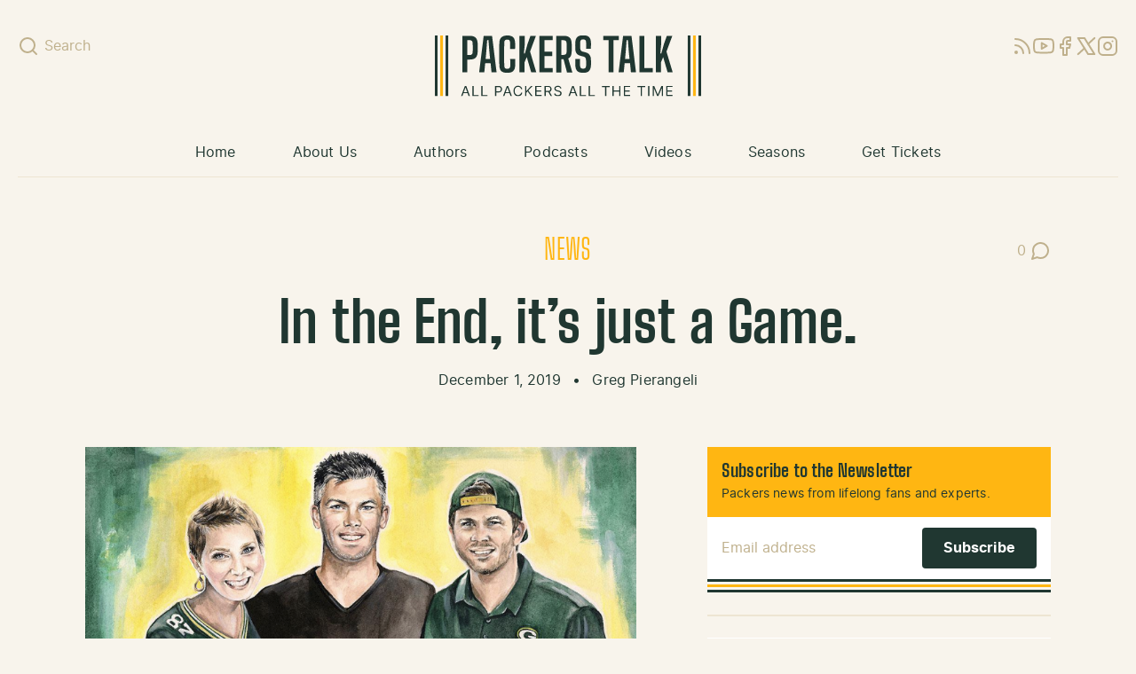

--- FILE ---
content_type: text/html; charset=UTF-8
request_url: https://packerstalk.com/2019/12/01/in-the-end-its-just-a-game/
body_size: 16039
content:
<!doctype html>
<html dir="ltr" lang="en-US">
  <head>
    <meta charset="utf-8">
    <meta name="viewport" content="width=device-width, initial-scale=1">
    <link rel="apple-touch-icon" sizes="180x180" href="/apple-touch-icon.png">
    <link rel="icon" type="image/png" sizes="32x32" href="/favicon-32x32.png">
    <link rel="icon" type="image/png" sizes="16x16" href="/favicon-16x16.png">
    <link rel="manifest" href="/site.webmanifest">
    <link rel="mask-icon" href="/safari-pinned-tab.svg" color="#203731">
    <meta name="msapplication-TileColor" content="#203731">
    <meta name="theme-color" content="#203731">
    <title>In the End, it’s just a Game. |</title>

		<!-- All in One SEO Pro 4.5.5 - aioseo.com -->
		<meta name="description" content="A discussion about Mason Crosby&#039;s sister-in-law&#039;s passing and the upcoming game versus the New York Giants." />
		<meta name="robots" content="max-image-preview:large" />
		<meta name="google-site-verification" content="50jF7Kh3Hau1265sWN4xk4zFIU7MlRwOxJ-Ag7xS1jQ" />
		<meta name="keywords" content="matt lafleur,aaron rodgers,aaron jones,jamal williams,green bay packers,new york giants,mason crosby,mike pettine,uncategorized" />
		<link rel="canonical" href="https://packerstalk.com/2019/12/01/in-the-end-its-just-a-game/" />
		<meta name="generator" content="All in One SEO Pro (AIOSEO) 4.5.5" />
		<meta property="og:locale" content="en_US" />
		<meta property="og:site_name" content="PackersTalk.com Blog Posts and Podcasts | All Packers All The Time" />
		<meta property="og:type" content="article" />
		<meta property="og:title" content="In the End, it’s just a Game. |" />
		<meta property="og:description" content="A discussion about Mason Crosby&#039;s sister-in-law&#039;s passing and the upcoming game versus the New York Giants." />
		<meta property="og:url" content="https://packerstalk.com/2019/12/01/in-the-end-its-just-a-game/" />
		<meta property="og:image" content="https://packerstalk.com/app/uploads/2019/11/Screenshot-2019-11-30-at-10.09.51-AM.png" />
		<meta property="og:image:secure_url" content="https://packerstalk.com/app/uploads/2019/11/Screenshot-2019-11-30-at-10.09.51-AM.png" />
		<meta property="og:image:width" content="828" />
		<meta property="og:image:height" content="432" />
		<meta property="article:published_time" content="2019-12-01T14:30:00+00:00" />
		<meta property="article:modified_time" content="2019-11-30T17:23:15+00:00" />
		<meta property="article:publisher" content="https://www.facebook.com/PackersTalkRadioNetwork/" />
		<meta name="twitter:card" content="summary_large_image" />
		<meta name="twitter:site" content="@packerstalknet" />
		<meta name="twitter:title" content="In the End, it’s just a Game. |" />
		<meta name="twitter:description" content="A discussion about Mason Crosby&#039;s sister-in-law&#039;s passing and the upcoming game versus the New York Giants." />
		<meta name="twitter:creator" content="@packerstalknet" />
		<meta name="twitter:image" content="https://packerstalk.com/app/uploads/2019/11/Screenshot-2019-11-30-at-10.09.51-AM.png" />
		<meta name="twitter:label1" content="Written by" />
		<meta name="twitter:data1" content="Greg Pierangeli" />
		<meta name="twitter:label2" content="Est. reading time" />
		<meta name="twitter:data2" content="3 minutes" />
		<script type="application/ld+json" class="aioseo-schema">
			{"@context":"https:\/\/schema.org","@graph":[{"@type":"Article","@id":"https:\/\/packerstalk.com\/2019\/12\/01\/in-the-end-its-just-a-game\/#article","name":"In the End, it\u2019s just a Game. |","headline":"In the End, it&#8217;s just a Game.","author":{"@id":"https:\/\/packerstalk.com\/author\/packergreg\/#author"},"publisher":{"@id":"https:\/\/packerstalk.com\/#organization"},"image":{"@type":"ImageObject","url":"\/app\/uploads\/2019\/11\/Screenshot-2019-11-30-at-10.09.51-AM.png","width":828,"height":432},"datePublished":"2019-12-01T08:30:00-06:00","dateModified":"2019-11-30T11:23:15-06:00","inLanguage":"en-US","mainEntityOfPage":{"@id":"https:\/\/packerstalk.com\/2019\/12\/01\/in-the-end-its-just-a-game\/#webpage"},"isPartOf":{"@id":"https:\/\/packerstalk.com\/2019\/12\/01\/in-the-end-its-just-a-game\/#webpage"},"articleSection":"Uncategorized, Aaron Rodgers, Green Bay Packers, Mason Crosby, Matt LaFleur, Mike Pettine, new york giants"},{"@type":"BreadcrumbList","@id":"https:\/\/packerstalk.com\/2019\/12\/01\/in-the-end-its-just-a-game\/#breadcrumblist","itemListElement":[{"@type":"ListItem","@id":"https:\/\/packerstalk.com\/#listItem","position":1,"name":"Home","item":"https:\/\/packerstalk.com\/","nextItem":"https:\/\/packerstalk.com\/2019\/#listItem"},{"@type":"ListItem","@id":"https:\/\/packerstalk.com\/2019\/#listItem","position":2,"name":"2019","item":"https:\/\/packerstalk.com\/2019\/","nextItem":"https:\/\/packerstalk.com\/2019\/12\/#listItem","previousItem":"https:\/\/packerstalk.com\/#listItem"},{"@type":"ListItem","@id":"https:\/\/packerstalk.com\/2019\/12\/#listItem","position":3,"name":"December","item":"https:\/\/packerstalk.com\/2019\/12\/","nextItem":"https:\/\/packerstalk.com\/2019\/12\/01\/#listItem","previousItem":"https:\/\/packerstalk.com\/2019\/#listItem"},{"@type":"ListItem","@id":"https:\/\/packerstalk.com\/2019\/12\/01\/#listItem","position":4,"name":"1","item":"https:\/\/packerstalk.com\/2019\/12\/01\/","nextItem":"https:\/\/packerstalk.com\/2019\/12\/01\/in-the-end-its-just-a-game\/#listItem","previousItem":"https:\/\/packerstalk.com\/2019\/12\/#listItem"},{"@type":"ListItem","@id":"https:\/\/packerstalk.com\/2019\/12\/01\/in-the-end-its-just-a-game\/#listItem","position":5,"name":"In the End, it's just a Game.","previousItem":"https:\/\/packerstalk.com\/2019\/12\/01\/#listItem"}]},{"@type":"Organization","@id":"https:\/\/packerstalk.com\/#organization","name":"Packers Talk, LLC","url":"https:\/\/packerstalk.com\/","logo":{"@type":"ImageObject","url":"\/app\/uploads\/2024\/02\/cropped-PT-logo-new.png","@id":"https:\/\/packerstalk.com\/2019\/12\/01\/in-the-end-its-just-a-game\/#organizationLogo"},"image":{"@id":"https:\/\/packerstalk.com\/#organizationLogo"},"sameAs":["https:\/\/www.facebook.com\/PackersTalkRadioNetwork\/","https:\/\/twitter.com\/packerstalknet","https:\/\/www.instagram.com\/packerstalknetwork\/","https:\/\/www.youtube.com\/channel\/UC2fPsw9ggcHiokvHLiGyXAQ"]},{"@type":"Person","@id":"https:\/\/packerstalk.com\/author\/packergreg\/#author","url":"https:\/\/packerstalk.com\/author\/packergreg\/","name":"Greg Pierangeli","image":{"@type":"ImageObject","@id":"https:\/\/packerstalk.com\/2019\/12\/01\/in-the-end-its-just-a-game\/#authorImage","url":"https:\/\/secure.gravatar.com\/avatar\/e735bb39e2ff58e28e7ca7f7283e6fe2?s=96&d=wavatar&r=r","width":96,"height":96,"caption":"Greg Pierangeli"}},{"@type":"WebPage","@id":"https:\/\/packerstalk.com\/2019\/12\/01\/in-the-end-its-just-a-game\/#webpage","url":"https:\/\/packerstalk.com\/2019\/12\/01\/in-the-end-its-just-a-game\/","name":"In the End, it\u2019s just a Game. |","description":"A discussion about Mason Crosby's sister-in-law's passing and the upcoming game versus the New York Giants.","inLanguage":"en-US","isPartOf":{"@id":"https:\/\/packerstalk.com\/#website"},"breadcrumb":{"@id":"https:\/\/packerstalk.com\/2019\/12\/01\/in-the-end-its-just-a-game\/#breadcrumblist"},"author":{"@id":"https:\/\/packerstalk.com\/author\/packergreg\/#author"},"creator":{"@id":"https:\/\/packerstalk.com\/author\/packergreg\/#author"},"image":{"@type":"ImageObject","url":"\/app\/uploads\/2019\/11\/Screenshot-2019-11-30-at-10.09.51-AM.png","@id":"https:\/\/packerstalk.com\/2019\/12\/01\/in-the-end-its-just-a-game\/#mainImage","width":828,"height":432},"primaryImageOfPage":{"@id":"https:\/\/packerstalk.com\/2019\/12\/01\/in-the-end-its-just-a-game\/#mainImage"},"datePublished":"2019-12-01T08:30:00-06:00","dateModified":"2019-11-30T11:23:15-06:00"},{"@type":"WebSite","@id":"https:\/\/packerstalk.com\/#website","url":"https:\/\/packerstalk.com\/","name":"PackersTalk.com","alternateName":"Packers Talk","description":"All Packers All The Time","inLanguage":"en-US","publisher":{"@id":"https:\/\/packerstalk.com\/#organization"}}]}
		</script>
		<!-- All in One SEO Pro -->

		<!-- This site uses the Google Analytics by ExactMetrics plugin v7.24.3 - Using Analytics tracking - https://www.exactmetrics.com/ -->
							<script src="//www.googletagmanager.com/gtag/js?id=G-H6MEWL5C2P"  data-cfasync="false" data-wpfc-render="false" async></script>
			<script data-cfasync="false" data-wpfc-render="false">
				var em_version = '7.24.3';
				var em_track_user = true;
				var em_no_track_reason = '';
								var ExactMetricsDefaultLocations = {"page_location":"https:\/\/packerstalk.com\/2019\/12\/01\/in-the-end-its-just-a-game\/"};
				if ( typeof ExactMetricsPrivacyGuardFilter === 'function' ) {
					var ExactMetricsLocations = (typeof ExactMetricsExcludeQuery === 'object') ? ExactMetricsPrivacyGuardFilter( ExactMetricsExcludeQuery ) : ExactMetricsPrivacyGuardFilter( ExactMetricsDefaultLocations );
				} else {
					var ExactMetricsLocations = (typeof ExactMetricsExcludeQuery === 'object') ? ExactMetricsExcludeQuery : ExactMetricsDefaultLocations;
				}

								var disableStrs = [
										'ga-disable-G-H6MEWL5C2P',
									];

				/* Function to detect opted out users */
				function __gtagTrackerIsOptedOut() {
					for (var index = 0; index < disableStrs.length; index++) {
						if (document.cookie.indexOf(disableStrs[index] + '=true') > -1) {
							return true;
						}
					}

					return false;
				}

				/* Disable tracking if the opt-out cookie exists. */
				if (__gtagTrackerIsOptedOut()) {
					for (var index = 0; index < disableStrs.length; index++) {
						window[disableStrs[index]] = true;
					}
				}

				/* Opt-out function */
				function __gtagTrackerOptout() {
					for (var index = 0; index < disableStrs.length; index++) {
						document.cookie = disableStrs[index] + '=true; expires=Thu, 31 Dec 2099 23:59:59 UTC; path=/';
						window[disableStrs[index]] = true;
					}
				}

				if ('undefined' === typeof gaOptout) {
					function gaOptout() {
						__gtagTrackerOptout();
					}
				}
								window.dataLayer = window.dataLayer || [];

				window.ExactMetricsDualTracker = {
					helpers: {},
					trackers: {},
				};
				if (em_track_user) {
					function __gtagDataLayer() {
						dataLayer.push(arguments);
					}

					function __gtagTracker(type, name, parameters) {
						if (!parameters) {
							parameters = {};
						}

						if (parameters.send_to) {
							__gtagDataLayer.apply(null, arguments);
							return;
						}

						if (type === 'event') {
														parameters.send_to = exactmetrics_frontend.v4_id;
							var hookName = name;
							if (typeof parameters['event_category'] !== 'undefined') {
								hookName = parameters['event_category'] + ':' + name;
							}

							if (typeof ExactMetricsDualTracker.trackers[hookName] !== 'undefined') {
								ExactMetricsDualTracker.trackers[hookName](parameters);
							} else {
								__gtagDataLayer('event', name, parameters);
							}
							
						} else {
							__gtagDataLayer.apply(null, arguments);
						}
					}

					__gtagTracker('js', new Date());
					__gtagTracker('set', {
						'developer_id.dNDMyYj': true,
											});
					if ( ExactMetricsLocations.page_location ) {
						__gtagTracker('set', ExactMetricsLocations);
					}
										__gtagTracker('config', 'G-H6MEWL5C2P', {"forceSSL":"true"} );
															window.gtag = __gtagTracker;										(function () {
						/* https://developers.google.com/analytics/devguides/collection/analyticsjs/ */
						/* ga and __gaTracker compatibility shim. */
						var noopfn = function () {
							return null;
						};
						var newtracker = function () {
							return new Tracker();
						};
						var Tracker = function () {
							return null;
						};
						var p = Tracker.prototype;
						p.get = noopfn;
						p.set = noopfn;
						p.send = function () {
							var args = Array.prototype.slice.call(arguments);
							args.unshift('send');
							__gaTracker.apply(null, args);
						};
						var __gaTracker = function () {
							var len = arguments.length;
							if (len === 0) {
								return;
							}
							var f = arguments[len - 1];
							if (typeof f !== 'object' || f === null || typeof f.hitCallback !== 'function') {
								if ('send' === arguments[0]) {
									var hitConverted, hitObject = false, action;
									if ('event' === arguments[1]) {
										if ('undefined' !== typeof arguments[3]) {
											hitObject = {
												'eventAction': arguments[3],
												'eventCategory': arguments[2],
												'eventLabel': arguments[4],
												'value': arguments[5] ? arguments[5] : 1,
											}
										}
									}
									if ('pageview' === arguments[1]) {
										if ('undefined' !== typeof arguments[2]) {
											hitObject = {
												'eventAction': 'page_view',
												'page_path': arguments[2],
											}
										}
									}
									if (typeof arguments[2] === 'object') {
										hitObject = arguments[2];
									}
									if (typeof arguments[5] === 'object') {
										Object.assign(hitObject, arguments[5]);
									}
									if ('undefined' !== typeof arguments[1].hitType) {
										hitObject = arguments[1];
										if ('pageview' === hitObject.hitType) {
											hitObject.eventAction = 'page_view';
										}
									}
									if (hitObject) {
										action = 'timing' === arguments[1].hitType ? 'timing_complete' : hitObject.eventAction;
										hitConverted = mapArgs(hitObject);
										__gtagTracker('event', action, hitConverted);
									}
								}
								return;
							}

							function mapArgs(args) {
								var arg, hit = {};
								var gaMap = {
									'eventCategory': 'event_category',
									'eventAction': 'event_action',
									'eventLabel': 'event_label',
									'eventValue': 'event_value',
									'nonInteraction': 'non_interaction',
									'timingCategory': 'event_category',
									'timingVar': 'name',
									'timingValue': 'value',
									'timingLabel': 'event_label',
									'page': 'page_path',
									'location': 'page_location',
									'title': 'page_title',
									'referrer' : 'page_referrer',
								};
								for (arg in args) {
																		if (!(!args.hasOwnProperty(arg) || !gaMap.hasOwnProperty(arg))) {
										hit[gaMap[arg]] = args[arg];
									} else {
										hit[arg] = args[arg];
									}
								}
								return hit;
							}

							try {
								f.hitCallback();
							} catch (ex) {
							}
						};
						__gaTracker.create = newtracker;
						__gaTracker.getByName = newtracker;
						__gaTracker.getAll = function () {
							return [];
						};
						__gaTracker.remove = noopfn;
						__gaTracker.loaded = true;
						window['__gaTracker'] = __gaTracker;
					})();
									} else {
										console.log("");
					(function () {
						function __gtagTracker() {
							return null;
						}

						window['__gtagTracker'] = __gtagTracker;
						window['gtag'] = __gtagTracker;
					})();
									}
			</script>
				<!-- / Google Analytics by ExactMetrics -->
		<style id='global-styles-inline-css'>
body{--wp--preset--color--black: #000000;--wp--preset--color--cyan-bluish-gray: #abb8c3;--wp--preset--color--white: #ffffff;--wp--preset--color--pale-pink: #f78da7;--wp--preset--color--vivid-red: #cf2e2e;--wp--preset--color--luminous-vivid-orange: #ff6900;--wp--preset--color--luminous-vivid-amber: #fcb900;--wp--preset--color--light-green-cyan: #7bdcb5;--wp--preset--color--vivid-green-cyan: #00d084;--wp--preset--color--pale-cyan-blue: #8ed1fc;--wp--preset--color--vivid-cyan-blue: #0693e3;--wp--preset--color--vivid-purple: #9b51e0;--wp--preset--color--transparent: transparent;--wp--preset--color--green-100: #2c5147;--wp--preset--color--green-200: #203731;--wp--preset--color--gold-100: #fec33e;--wp--preset--color--gold-200: #ffb612;--wp--preset--color--beige-100: #f8f4ec;--wp--preset--color--beige-200: #ede5d2;--wp--preset--color--beige-300: #dfd6c0;--wp--preset--color--beige-400: #bfb08c;--wp--preset--color--beige-500: #928b7e;--wp--preset--color--beige-600: #61563c;--wp--preset--color--blue-100: #2469dd;--wp--preset--color--blue-200: #113f8e;--wp--preset--color--highlight: #ffc;--wp--preset--gradient--vivid-cyan-blue-to-vivid-purple: linear-gradient(135deg,rgba(6,147,227,1) 0%,rgb(155,81,224) 100%);--wp--preset--gradient--light-green-cyan-to-vivid-green-cyan: linear-gradient(135deg,rgb(122,220,180) 0%,rgb(0,208,130) 100%);--wp--preset--gradient--luminous-vivid-amber-to-luminous-vivid-orange: linear-gradient(135deg,rgba(252,185,0,1) 0%,rgba(255,105,0,1) 100%);--wp--preset--gradient--luminous-vivid-orange-to-vivid-red: linear-gradient(135deg,rgba(255,105,0,1) 0%,rgb(207,46,46) 100%);--wp--preset--gradient--very-light-gray-to-cyan-bluish-gray: linear-gradient(135deg,rgb(238,238,238) 0%,rgb(169,184,195) 100%);--wp--preset--gradient--cool-to-warm-spectrum: linear-gradient(135deg,rgb(74,234,220) 0%,rgb(151,120,209) 20%,rgb(207,42,186) 40%,rgb(238,44,130) 60%,rgb(251,105,98) 80%,rgb(254,248,76) 100%);--wp--preset--gradient--blush-light-purple: linear-gradient(135deg,rgb(255,206,236) 0%,rgb(152,150,240) 100%);--wp--preset--gradient--blush-bordeaux: linear-gradient(135deg,rgb(254,205,165) 0%,rgb(254,45,45) 50%,rgb(107,0,62) 100%);--wp--preset--gradient--luminous-dusk: linear-gradient(135deg,rgb(255,203,112) 0%,rgb(199,81,192) 50%,rgb(65,88,208) 100%);--wp--preset--gradient--pale-ocean: linear-gradient(135deg,rgb(255,245,203) 0%,rgb(182,227,212) 50%,rgb(51,167,181) 100%);--wp--preset--gradient--electric-grass: linear-gradient(135deg,rgb(202,248,128) 0%,rgb(113,206,126) 100%);--wp--preset--gradient--midnight: linear-gradient(135deg,rgb(2,3,129) 0%,rgb(40,116,252) 100%);--wp--preset--font-size--small: 13px;--wp--preset--font-size--medium: 20px;--wp--preset--font-size--large: 36px;--wp--preset--font-size--x-large: 42px;--wp--preset--font-size--xs: 0.75rem;--wp--preset--font-size--sm: 0.875rem;--wp--preset--font-size--base: 1rem;--wp--preset--font-size--md: 1.125rem;--wp--preset--font-size--lg: 1.25rem;--wp--preset--font-size--xl: 1.375rem;--wp--preset--font-size--2-xl: 1.75rem;--wp--preset--font-size--3-xl: 2rem;--wp--preset--font-size--4-xl: 3rem;--wp--preset--font-size--5-xl: 4rem;--wp--preset--font-family--sans: Inter,ui-sans-serif,system-ui,-apple-system,BlinkMacSystemFont,"Segoe UI",Roboto,"Helvetica Neue",Arial,"Noto Sans",sans-serif,"Apple Color Emoji","Segoe UI Emoji","Segoe UI Symbol","Noto Color Emoji";--wp--preset--font-family--serif: ui-serif,Georgia,Cambria,"Times New Roman",Times,serif;--wp--preset--font-family--mono: ui-monospace,SFMono-Regular,Menlo,Monaco,Consolas,"Liberation Mono","Courier New",monospace;--wp--preset--font-family--display: "BigShoulders", "Arial Narrow", Arial, sans-serif;--wp--preset--spacing--20: 0.44rem;--wp--preset--spacing--30: 0.67rem;--wp--preset--spacing--40: 1rem;--wp--preset--spacing--50: 1.5rem;--wp--preset--spacing--60: 2.25rem;--wp--preset--spacing--70: 3.38rem;--wp--preset--spacing--80: 5.06rem;--wp--preset--shadow--natural: 6px 6px 9px rgba(0, 0, 0, 0.2);--wp--preset--shadow--deep: 12px 12px 50px rgba(0, 0, 0, 0.4);--wp--preset--shadow--sharp: 6px 6px 0px rgba(0, 0, 0, 0.2);--wp--preset--shadow--outlined: 6px 6px 0px -3px rgba(255, 255, 255, 1), 6px 6px rgba(0, 0, 0, 1);--wp--preset--shadow--crisp: 6px 6px 0px rgba(0, 0, 0, 1);}body { margin: 0; }.wp-site-blocks > .alignleft { float: left; margin-right: 2em; }.wp-site-blocks > .alignright { float: right; margin-left: 2em; }.wp-site-blocks > .aligncenter { justify-content: center; margin-left: auto; margin-right: auto; }:where(.is-layout-flex){gap: 0.5em;}:where(.is-layout-grid){gap: 0.5em;}body .is-layout-flow > .alignleft{float: left;margin-inline-start: 0;margin-inline-end: 2em;}body .is-layout-flow > .alignright{float: right;margin-inline-start: 2em;margin-inline-end: 0;}body .is-layout-flow > .aligncenter{margin-left: auto !important;margin-right: auto !important;}body .is-layout-constrained > .alignleft{float: left;margin-inline-start: 0;margin-inline-end: 2em;}body .is-layout-constrained > .alignright{float: right;margin-inline-start: 2em;margin-inline-end: 0;}body .is-layout-constrained > .aligncenter{margin-left: auto !important;margin-right: auto !important;}body .is-layout-constrained > :where(:not(.alignleft):not(.alignright):not(.alignfull)){max-width: var(--wp--style--global--content-size);margin-left: auto !important;margin-right: auto !important;}body .is-layout-constrained > .alignwide{max-width: var(--wp--style--global--wide-size);}body .is-layout-flex{display: flex;}body .is-layout-flex{flex-wrap: wrap;align-items: center;}body .is-layout-flex > *{margin: 0;}body .is-layout-grid{display: grid;}body .is-layout-grid > *{margin: 0;}body{padding-top: 0px;padding-right: 0px;padding-bottom: 0px;padding-left: 0px;}a:where(:not(.wp-element-button)){text-decoration: underline;}.wp-element-button, .wp-block-button__link{background-color: #32373c;border-width: 0;color: #fff;font-family: inherit;font-size: inherit;line-height: inherit;padding: calc(0.667em + 2px) calc(1.333em + 2px);text-decoration: none;}.has-black-color{color: var(--wp--preset--color--black) !important;}.has-cyan-bluish-gray-color{color: var(--wp--preset--color--cyan-bluish-gray) !important;}.has-white-color{color: var(--wp--preset--color--white) !important;}.has-pale-pink-color{color: var(--wp--preset--color--pale-pink) !important;}.has-vivid-red-color{color: var(--wp--preset--color--vivid-red) !important;}.has-luminous-vivid-orange-color{color: var(--wp--preset--color--luminous-vivid-orange) !important;}.has-luminous-vivid-amber-color{color: var(--wp--preset--color--luminous-vivid-amber) !important;}.has-light-green-cyan-color{color: var(--wp--preset--color--light-green-cyan) !important;}.has-vivid-green-cyan-color{color: var(--wp--preset--color--vivid-green-cyan) !important;}.has-pale-cyan-blue-color{color: var(--wp--preset--color--pale-cyan-blue) !important;}.has-vivid-cyan-blue-color{color: var(--wp--preset--color--vivid-cyan-blue) !important;}.has-vivid-purple-color{color: var(--wp--preset--color--vivid-purple) !important;}.has-transparent-color{color: var(--wp--preset--color--transparent) !important;}.has-green-100-color{color: var(--wp--preset--color--green-100) !important;}.has-green-200-color{color: var(--wp--preset--color--green-200) !important;}.has-gold-100-color{color: var(--wp--preset--color--gold-100) !important;}.has-gold-200-color{color: var(--wp--preset--color--gold-200) !important;}.has-beige-100-color{color: var(--wp--preset--color--beige-100) !important;}.has-beige-200-color{color: var(--wp--preset--color--beige-200) !important;}.has-beige-300-color{color: var(--wp--preset--color--beige-300) !important;}.has-beige-400-color{color: var(--wp--preset--color--beige-400) !important;}.has-beige-500-color{color: var(--wp--preset--color--beige-500) !important;}.has-beige-600-color{color: var(--wp--preset--color--beige-600) !important;}.has-blue-100-color{color: var(--wp--preset--color--blue-100) !important;}.has-blue-200-color{color: var(--wp--preset--color--blue-200) !important;}.has-highlight-color{color: var(--wp--preset--color--highlight) !important;}.has-black-background-color{background-color: var(--wp--preset--color--black) !important;}.has-cyan-bluish-gray-background-color{background-color: var(--wp--preset--color--cyan-bluish-gray) !important;}.has-white-background-color{background-color: var(--wp--preset--color--white) !important;}.has-pale-pink-background-color{background-color: var(--wp--preset--color--pale-pink) !important;}.has-vivid-red-background-color{background-color: var(--wp--preset--color--vivid-red) !important;}.has-luminous-vivid-orange-background-color{background-color: var(--wp--preset--color--luminous-vivid-orange) !important;}.has-luminous-vivid-amber-background-color{background-color: var(--wp--preset--color--luminous-vivid-amber) !important;}.has-light-green-cyan-background-color{background-color: var(--wp--preset--color--light-green-cyan) !important;}.has-vivid-green-cyan-background-color{background-color: var(--wp--preset--color--vivid-green-cyan) !important;}.has-pale-cyan-blue-background-color{background-color: var(--wp--preset--color--pale-cyan-blue) !important;}.has-vivid-cyan-blue-background-color{background-color: var(--wp--preset--color--vivid-cyan-blue) !important;}.has-vivid-purple-background-color{background-color: var(--wp--preset--color--vivid-purple) !important;}.has-transparent-background-color{background-color: var(--wp--preset--color--transparent) !important;}.has-green-100-background-color{background-color: var(--wp--preset--color--green-100) !important;}.has-green-200-background-color{background-color: var(--wp--preset--color--green-200) !important;}.has-gold-100-background-color{background-color: var(--wp--preset--color--gold-100) !important;}.has-gold-200-background-color{background-color: var(--wp--preset--color--gold-200) !important;}.has-beige-100-background-color{background-color: var(--wp--preset--color--beige-100) !important;}.has-beige-200-background-color{background-color: var(--wp--preset--color--beige-200) !important;}.has-beige-300-background-color{background-color: var(--wp--preset--color--beige-300) !important;}.has-beige-400-background-color{background-color: var(--wp--preset--color--beige-400) !important;}.has-beige-500-background-color{background-color: var(--wp--preset--color--beige-500) !important;}.has-beige-600-background-color{background-color: var(--wp--preset--color--beige-600) !important;}.has-blue-100-background-color{background-color: var(--wp--preset--color--blue-100) !important;}.has-blue-200-background-color{background-color: var(--wp--preset--color--blue-200) !important;}.has-highlight-background-color{background-color: var(--wp--preset--color--highlight) !important;}.has-black-border-color{border-color: var(--wp--preset--color--black) !important;}.has-cyan-bluish-gray-border-color{border-color: var(--wp--preset--color--cyan-bluish-gray) !important;}.has-white-border-color{border-color: var(--wp--preset--color--white) !important;}.has-pale-pink-border-color{border-color: var(--wp--preset--color--pale-pink) !important;}.has-vivid-red-border-color{border-color: var(--wp--preset--color--vivid-red) !important;}.has-luminous-vivid-orange-border-color{border-color: var(--wp--preset--color--luminous-vivid-orange) !important;}.has-luminous-vivid-amber-border-color{border-color: var(--wp--preset--color--luminous-vivid-amber) !important;}.has-light-green-cyan-border-color{border-color: var(--wp--preset--color--light-green-cyan) !important;}.has-vivid-green-cyan-border-color{border-color: var(--wp--preset--color--vivid-green-cyan) !important;}.has-pale-cyan-blue-border-color{border-color: var(--wp--preset--color--pale-cyan-blue) !important;}.has-vivid-cyan-blue-border-color{border-color: var(--wp--preset--color--vivid-cyan-blue) !important;}.has-vivid-purple-border-color{border-color: var(--wp--preset--color--vivid-purple) !important;}.has-transparent-border-color{border-color: var(--wp--preset--color--transparent) !important;}.has-green-100-border-color{border-color: var(--wp--preset--color--green-100) !important;}.has-green-200-border-color{border-color: var(--wp--preset--color--green-200) !important;}.has-gold-100-border-color{border-color: var(--wp--preset--color--gold-100) !important;}.has-gold-200-border-color{border-color: var(--wp--preset--color--gold-200) !important;}.has-beige-100-border-color{border-color: var(--wp--preset--color--beige-100) !important;}.has-beige-200-border-color{border-color: var(--wp--preset--color--beige-200) !important;}.has-beige-300-border-color{border-color: var(--wp--preset--color--beige-300) !important;}.has-beige-400-border-color{border-color: var(--wp--preset--color--beige-400) !important;}.has-beige-500-border-color{border-color: var(--wp--preset--color--beige-500) !important;}.has-beige-600-border-color{border-color: var(--wp--preset--color--beige-600) !important;}.has-blue-100-border-color{border-color: var(--wp--preset--color--blue-100) !important;}.has-blue-200-border-color{border-color: var(--wp--preset--color--blue-200) !important;}.has-highlight-border-color{border-color: var(--wp--preset--color--highlight) !important;}.has-vivid-cyan-blue-to-vivid-purple-gradient-background{background: var(--wp--preset--gradient--vivid-cyan-blue-to-vivid-purple) !important;}.has-light-green-cyan-to-vivid-green-cyan-gradient-background{background: var(--wp--preset--gradient--light-green-cyan-to-vivid-green-cyan) !important;}.has-luminous-vivid-amber-to-luminous-vivid-orange-gradient-background{background: var(--wp--preset--gradient--luminous-vivid-amber-to-luminous-vivid-orange) !important;}.has-luminous-vivid-orange-to-vivid-red-gradient-background{background: var(--wp--preset--gradient--luminous-vivid-orange-to-vivid-red) !important;}.has-very-light-gray-to-cyan-bluish-gray-gradient-background{background: var(--wp--preset--gradient--very-light-gray-to-cyan-bluish-gray) !important;}.has-cool-to-warm-spectrum-gradient-background{background: var(--wp--preset--gradient--cool-to-warm-spectrum) !important;}.has-blush-light-purple-gradient-background{background: var(--wp--preset--gradient--blush-light-purple) !important;}.has-blush-bordeaux-gradient-background{background: var(--wp--preset--gradient--blush-bordeaux) !important;}.has-luminous-dusk-gradient-background{background: var(--wp--preset--gradient--luminous-dusk) !important;}.has-pale-ocean-gradient-background{background: var(--wp--preset--gradient--pale-ocean) !important;}.has-electric-grass-gradient-background{background: var(--wp--preset--gradient--electric-grass) !important;}.has-midnight-gradient-background{background: var(--wp--preset--gradient--midnight) !important;}.has-small-font-size{font-size: var(--wp--preset--font-size--small) !important;}.has-medium-font-size{font-size: var(--wp--preset--font-size--medium) !important;}.has-large-font-size{font-size: var(--wp--preset--font-size--large) !important;}.has-x-large-font-size{font-size: var(--wp--preset--font-size--x-large) !important;}.has-xs-font-size{font-size: var(--wp--preset--font-size--xs) !important;}.has-sm-font-size{font-size: var(--wp--preset--font-size--sm) !important;}.has-base-font-size{font-size: var(--wp--preset--font-size--base) !important;}.has-md-font-size{font-size: var(--wp--preset--font-size--md) !important;}.has-lg-font-size{font-size: var(--wp--preset--font-size--lg) !important;}.has-xl-font-size{font-size: var(--wp--preset--font-size--xl) !important;}.has-2-xl-font-size{font-size: var(--wp--preset--font-size--2-xl) !important;}.has-3-xl-font-size{font-size: var(--wp--preset--font-size--3-xl) !important;}.has-4-xl-font-size{font-size: var(--wp--preset--font-size--4-xl) !important;}.has-5-xl-font-size{font-size: var(--wp--preset--font-size--5-xl) !important;}.has-sans-font-family{font-family: var(--wp--preset--font-family--sans) !important;}.has-serif-font-family{font-family: var(--wp--preset--font-family--serif) !important;}.has-mono-font-family{font-family: var(--wp--preset--font-family--mono) !important;}.has-display-font-family{font-family: var(--wp--preset--font-family--display) !important;}
.wp-block-navigation a:where(:not(.wp-element-button)){color: inherit;}
:where(.wp-block-post-template.is-layout-flex){gap: 1.25em;}:where(.wp-block-post-template.is-layout-grid){gap: 1.25em;}
:where(.wp-block-columns.is-layout-flex){gap: 2em;}:where(.wp-block-columns.is-layout-grid){gap: 2em;}
.wp-block-pullquote{font-size: 1.5em;line-height: 1.6;}
</style>
<link rel="stylesheet" href="/app/themes/packerstalk.com/public/css/app.83cd9d.css"><script src="/app/plugins/google-analytics-dashboard-for-wp/assets/js/frontend-gtag.min.js?ver=7.24.3"></script><script data-cfasync="false" data-wpfc-render="false" id='exactmetrics-frontend-script-js-extra'>var exactmetrics_frontend = {"js_events_tracking":"true","download_extensions":"zip,mp3,mpeg,pdf,doc,ppt,xls,jpeg,png,gif,tiff","inbound_paths":"[{\"path\":\"\\\/go\\\/\",\"label\":\"affiliate\"},{\"path\":\"\\\/recommend\\\/\",\"label\":\"affiliate\"}]","home_url":"https:\/\/packerstalk.com","hash_tracking":"false","v4_id":"G-H6MEWL5C2P"};</script>
<meta name="cdp-version" content="1.4.6" /><link rel="icon" href="/app/uploads/2024/02/cropped-PT-logo-new-32x32.png" sizes="32x32">
<link rel="icon" href="/app/uploads/2024/02/cropped-PT-logo-new-192x192.png" sizes="192x192">
<link rel="apple-touch-icon" href="/app/uploads/2024/02/cropped-PT-logo-new-180x180.png">
<meta name="msapplication-TileImage" content="/app/uploads/2024/02/cropped-PT-logo-new-270x270.png">
  </head>

  <body class="post-template-default single single-post postid-49130 single-format-standard wp-embed-responsive in-the-end-its-just-a-game">
        
    <div id="app">
      <a class="sr-only focus:not-sr-only" href="#main">
  Skip to content
</a>

<svg xmlns="http://www.w3.org/2000/svg" xmlns:xlink="http://www.w3.org/1999/xlink" width="0" height="0" style="visibility: hidden;">
  <symbol xmlns="http://www.w3.org/2000/svg" fill="none" stroke="currentColor" stroke-width="2" stroke-linecap="round" stroke-linejoin="round" viewBox="0 0 24 24" id="close">
    <line x1="18" y1="6" x2="6" y2="18"></line>
    <line x1="6" y1="6" x2="18" y2="18"></line>
  </symbol>
  <symbol xmlns="http://www.w3.org/2000/svg" fill="none" stroke="currentColor" stroke-linecap="round" stroke-linejoin="round" stroke-width="2" viewBox="0 0 24 24" id="facebook">
    <path d="M18 2h-3a5 5 0 0 0-5 5v3H7v4h3v8h4v-8h3l1-4h-4V7a1 1 0 0 1 1-1h3z"></path>
  </symbol>
  <symbol xmlns="http://www.w3.org/2000/svg" fill="none" stroke="currentColor" stroke-linecap="round" stroke-linejoin="round" stroke-width="2" viewBox="0 0 24 24" id="instagram">
    <rect width="20" height="20" x="2" y="2" rx="5" ry="5"></rect>
    <path d="M16 11.37A4 4 0 1 1 12.63 8 4 4 0 0 1 16 11.37zM17.5 6.5h.01"></path>
  </symbol>
  <symbol fill="none" xmlns="http://www.w3.org/2000/svg" viewBox="0 0 24 24" id="menu">
    <path d="M3 12H21" stroke="currentColor" stroke-width="2" stroke-linecap="round" stroke-linejoin="round"></path>
    <path d="M3 6H21" stroke="currentColor" stroke-width="2" stroke-linecap="round" stroke-linejoin="round"></path>
    <path d="M3 18H21" stroke="currentColor" stroke-width="2" stroke-linecap="round" stroke-linejoin="round"></path>
  </symbol>
  <symbol xmlns="http://www.w3.org/2000/svg" fill="none" stroke="currentColor" stroke-linecap="round" stroke-linejoin="round" stroke-width="2" viewBox="0 0 24 24" id="linkedin">
    <path d="M16 8a6 6 0 0 1 6 6v7h-4v-7a2 2 0 0 0-2-2 2 2 0 0 0-2 2v7h-4v-7a6 6 0 0 1 6-6z"></path><rect x="2" y="9" width="4" height="12"></rect><circle cx="4" cy="4" r="2"></circle>
  </symbol>
  <symbol xmlns="http://www.w3.org/2000/svg" fill="none" stroke="currentColor" stroke-linecap="round" stroke-linejoin="round" stroke-width="2" viewBox="0 0 24 24" id="message-circle">
    <path d="M21 11.5a8.38 8.38 0 0 1-.9 3.8 8.5 8.5 0 0 1-7.6 4.7 8.38 8.38 0 0 1-3.8-.9L3 21l1.9-5.7a8.38 8.38 0 0 1-.9-3.8 8.5 8.5 0 0 1 4.7-7.6 8.38 8.38 0 0 1 3.8-.9h.5a8.48 8.48 0 0 1 8 8v.5z"></path>
  </symbol>
  <symbol xmlns="http://www.w3.org/2000/svg" fill="none" stroke="currentColor" stroke-linecap="round" stroke-linejoin="round" stroke-width="2" viewBox="0 0 24 24" id="play-circle">
    <circle cx="12" cy="12" r="10"></circle><polygon points="10 8 16 12 10 16 10 8"></polygon>
  </symbol>
  <symbol xmlns="http://www.w3.org/2000/svg" fill="none" stroke="currentColor" stroke-linecap="round" stroke-linejoin="round" stroke-width="2" viewBox="0 0 24 24" id="rss">
    <path d="M4 11a9 9 0 0 1 9 9M4 4a16 16 0 0 1 16 16"></path>
    <circle cx="5" cy="19" r="1"></circle>
  </symbol>
  <symbol xmlns="http://www.w3.org/2000/svg" fill="none" stroke="currentColor" stroke-linecap="round" stroke-linejoin="round" stroke-width="2" viewBox="0 0 24 24" id="search">
    <circle cx="11" cy="11" r="8"></circle>
    <path d="m21 21-4.35-4.35"></path>
  </symbol>
  <symbol xmlns="http://www.w3.org/2000/svg" fill="none" stroke="currentColor" stroke-linecap="round" stroke-linejoin="round" stroke-width="2" viewBox="0 0 24 24" id="tiktok">
    <path class="st0" d="M12.4,1.5c1.1,0,2.3,0,3.4,0c0.1,1.3,0.5,2.7,1.6,3.7c1,1,2.4,1.4,3.7,1.6v3.5c-1.2-0.1-2.5-0.3-3.7-0.9 c-0.5-0.3-1-0.5-1.4-0.8c0,2.5,0,5.1,0,7.7c-0.1,1.2-0.4,2.4-1.2,3.4c-1.1,1.7-3.1,2.8-5.2,2.8c-1.2,0.1-2.5-0.3-3.6-0.9 c-1.7-1-3-3-3.2-5c0-0.4,0-0.9,0-1.3c0.2-1.7,1-3.2,2.3-4.4c1.5-1.2,3.5-1.8,5.3-1.5c0,1.3,0,2.6,0,3.8c-0.9-0.3-1.9-0.2-2.6,0.3 c-0.5,0.3-1,0.9-1.2,1.6c-0.2,0.4-0.2,1-0.1,1.4c0.2,1.4,1.6,2.6,3.1,2.5c1,0,1.9-0.6,2.4-1.4c0.2-0.3,0.3-0.6,0.3-1 c0.1-1.6,0.1-3.1,0.1-4.7C12.4,8.6,12.4,5,12.4,1.5z"/>
  </symbol>
  <symbol xmlns="http://www.w3.org/2000/svg" fill="none" stroke="currentColor" stroke-linecap="round" stroke-linejoin="round" stroke-width="2" viewBox="0 0 24 24" id="twitter">
    <path d="M23 3a10.9 10.9 0 0 1-3.14 1.53 4.48 4.48 0 0 0-7.86 3v1A10.66 10.66 0 0 1 3 4s-4 9 5 13a11.64 11.64 0 0 1-7 2c9 5 20 0 20-11.5a4.5 4.5 0 0 0-.08-.83A7.72 7.72 0 0 0 23 3z"></path>
  </symbol>
  <symbol xmlns="http://www.w3.org/2000/svg" fill="none" stroke="currentColor" stroke-linecap="round" stroke-linejoin="round" stroke-width="2" viewBox="0 0 24 24" id="twitter-x">
    <polygon class="st0" points="21.3,21.1 9.9,2.9 2.7,2.9 14.1,21.1 "/>
    <line class="st0" x1="2.7" y1="21.1" x2="9.9" y2="14.5"/>
    <line class="st0" x1="14.1" y1="9.5" x2="21.3" y2="2.9"/>
  </symbol>
  <symbol xmlns="http://www.w3.org/2000/svg" fill="none" stroke="currentColor" stroke-linecap="round" stroke-linejoin="round" stroke-width="2" viewBox="0 0 24 24" id="youtube">
    <path d="M22.54 6.42a2.78 2.78 0 0 0-1.94-2C18.88 4 12 4 12 4s-6.88 0-8.6.46a2.78 2.78 0 0 0-1.94 2A29 29 0 0 0 1 11.75a29 29 0 0 0 .46 5.33A2.78 2.78 0 0 0 3.4 19c1.72.46 8.6.46 8.6.46s6.88 0 8.6-.46a2.78 2.78 0 0 0 1.94-2 29 29 0 0 0 .46-5.25 29 29 0 0 0-.46-5.33z"></path><polygon points="9.75 15.02 15.5 11.75 9.75 8.48 9.75 15.02"></polygon>
  </symbol>
</svg>

<header class="banner bg-white md:bg-transparent mb-4 md:mt-10 md:mb-8">
  <div class="relative grid grid-cols-3 items-center md:container md:items-start md:gap-3">
    
    <form role="search" method="get" action="https://packerstalk.com/" class="search flex" data-search>
  <button
    type="button"
    class="btn-nav"
    data-search-toggle
  >
    <svg class="icon block md:me-1.5">
      <use href="#search">
    </svg>
    <svg class="icon hidden md:me-1.5">
      <use href="#close">
    </svg>
    <span class="hidden md:inline">Search</span>
  </button>
  <div class="search-form grow hidden" data-search-form>
    <label class="flex grow w-full mb-0 font-normal">
      <span class="sr-only">
        Search
      </span>
      <input class="
          w-full p-5 grow border-none text-green-200 placeholder:text-beige-400 outline-0
          md:bg-transparent md:p-0 md:me-3 md:shadow-input"
        type="text"
        value=""
        name="s"
        placeholder="Search this site"
      >
    </label>
    <button type="submit" class="btn-nav">
      <svg class="icon">
        <use href="#search">
      </svg>
      <span class="sr-only">
        Search
      </span>
    </button>
  </div>
</form>
    
    <a class="brand" href="https://packerstalk.com/" title="PackersTalk.com Blog Posts and Podcasts">
      <img class="mx-auto" src="https://packerstalk.com/app/themes/packerstalk.com/public/images/logo.e63262.svg" alt="PackersTalk.com Blog Posts and Podcasts logo" width="300" height="69">
    </a>
    
    <div class="md:hidden text-right">
      <button
        class="btn-nav"
        type="button"
        data-nav-toggle>
        <svg class="icon block">
          <use href="#menu">
        </svg>
        <svg class="icon hidden">
          <use href="#close">
        </svg>
        <span class="sr-only">Toggle Mobile Menu</span>
      </button>
    </div>
    
    <ul
      class="
        hidden
        social flex justify-around col-span-3 px-5 py-2 bg-green-100
        md:flex md:col-auto md:bg-transparent md:basis-auto md:justify-end md:gap-3 md:p-0"
      data-nav
    >
      <li>
        <a
          href="/feed/"
          class="flex text-beige-400 hover:text-white px-5 md:px-0 md:hover:text-beige-600"
          title="PackersTalk RSS Feed"
        >
          <svg class="icon">
            <use href="#rss">
            <span class="sr-only">RSS</span>
          </svg>
        </a>
      </li>
      <li>
        <a
          href="https://youtube.com/@packerstalk"
          class="flex text-beige-400 hover:text-white px-5 md:px-0 md:hover:text-beige-600"
          title="PackersTalk on YouTube"
        >
          <svg class="icon">
            <use href="#youtube">
            <span class="sr-only">YouTube</span>
          </svg>
        </a>
      </li>
      <li>
        <a
          href="https://www.facebook.com/PackersTalkRadioNetwork"
          class="flex text-beige-400 hover:text-white px-5 md:px-0 md:hover:text-beige-600"
          title="PackersTalk on Facebook"
        >
          <svg class="icon">
            <use href="#facebook">
            <span class="sr-only">Facebook</span>
          </svg>
        </a>
      </li>
      <li>
        <a
          href="https://twitter.com/PackersTalkNet"
          class="flex text-beige-400 hover:text-white px-5 md:px-0 md:hover:text-beige-600"
          title="PackersTalk on X (Twitter)"
        >
          <svg class="icon">
            <use href="#twitter-x">
            <span class="sr-only">X (Twitter)</span>
          </svg>
        </a>
      </li>
      <li>
        <a
          href="https://instagram.com/packerstalknetwork"
          class="flex text-beige-400 hover:text-white px-5 md:px-0 md:hover:text-beige-600"
          title="PackersTalk on Instagram"
        >
          <svg class="icon">
            <use href="#instagram">
            <span class="sr-only">Instagram</span>
          </svg>
        </a>
      </li>
    </ul>
    
        <nav
      class="nav-primary col-span-3 hidden border-b border-beige-200 md:block md:border-0"
      aria-label="Primary Menu"
      data-nav
    >
      <ul id="menu-primary-menu" class="nav"><li class="menu-item menu-home"><a href="https://packerstalk.com/">Home</a></li>
<li class="menu-item menu-about-us"><a href="https://packerstalk.com/about-us-packers-podcasts/">About Us</a></li>
<li class="menu-item menu-authors"><a href="https://packerstalk.com/authors/">Authors</a></li>
<li class="menu-item menu-podcasts"><a href="/category/podcasts/">Podcasts</a></li>
<li class="menu-item menu-videos"><a href="https://youtube.com/@packerstalk">Videos</a></li>
<li class="menu-item menu-seasons"><a href="/category/seasons/">Seasons</a></li>
<li class="menu-item menu-get-tickets"><a href="https://packerstalk.com/tickets/">Get Tickets</a></li>
</ul>
    </nav>
      </div>
</header>

  <main id="main" class="main pb-6 md:pb-12">
           <div class="container px-5 xl:px-24">
  <article class="h-entry post-49130 post type-post status-publish format-standard has-post-thumbnail hentry category-uncategorized tag-aaron-rodgers tag-green-bay-packers tag-mason-crosby tag-matt-lafleur tag-mike-pettine tag-new-york-giants">
    <header class="post-header mb-4 md:mb-8 lg:my-12 xl:my-16">
      <div class="post-meta-top grid grid-cols-8 items-center mb-4 md:mb-5 xl:mb-7">
        <div class="invisible col-span-2" role="presentation">&nbsp;</div>
        <div class="col-span-4 text-center">
                    <a href="https://packerstalk.com/archives/" class="font-display uppercase tracking-wider text-3xl text-gold-200 hover:text-gold-100">News</a>
        </div>
        <div class="post-comments text-sm md:text-base col-span-2 text-right">
          <a href="#commentform" class="inline-flex items-center text-beige-400 hover:text-beige-600" title="Comments">
            0
            <svg class="icon ms-1">
              <use href="#message-circle">
              <span class="sr-only">Post Comments</span>
            </svg>
          </a>
        </div>
      </div>
      <h1 class="post-heading text-xl mb-3 md:text-2xl lg:text-3xl xl:text-5xl text-center">
        In the End, it&#8217;s just a Game.
      </h1>
      <div class="post-meta-bottom text-sm lg:text-base text-center">
        <time class="dt-published" datetime="2019-12-01T14:30:00+00:00">
          December 1, 2019
        </time>
        <span class="mx-2">&bull;</span>
        <a href="https://packerstalk.com/author/packergreg/" class="p-author h-card hover:underline">
          Greg Pierangeli
        </a>
      </div>
    </header>
    <div class="grid grid-cols-1 md:grid-cols-10 md:gap-6 lg:gap-12 xl:gap-20 border-beige-200 border-b-2 mb-4 pb-6 md:pb-4 md:mb-6 lg:mb-12">
      <div class="md:col-span-6">
                  <div class="post-featured-image mb-6">
            <img width="820" height="432" src="/app/uploads/2019/11/Screenshot-2019-11-30-at-10.09.51-AM-820x432.png" class="w-full wp-post-image" alt="" decoding="async" fetchpriority="high" srcset="/app/uploads/2019/11/Screenshot-2019-11-30-at-10.09.51-AM-820x432.png 820w, /app/uploads/2019/11/Screenshot-2019-11-30-at-10.09.51-AM-300x157.png 300w, /app/uploads/2019/11/Screenshot-2019-11-30-at-10.09.51-AM-192x100.png 192w" sizes="(max-width: 820px) 100vw, 820px">          </div>
                
        <aside class="widget bg-beige-200 mb-6 p-4 flex items-center justify-center block-16 widget_block"><script async src="https://pagead2.googlesyndication.com/pagead/js/adsbygoogle.js?client=ca-pub-8515649287235152"
     crossorigin="anonymous"></script>
<!-- 468x x 60 top -->
<ins class="adsbygoogle"
     style="display:inline-block;width:728px;height:90px"
     data-ad-client="ca-pub-8515649287235152"
     data-ad-slot="5320194629"></ins>
<script>
     (adsbygoogle = window.adsbygoogle || []).push({});
</script></aside>        <div class="post-content mb-6 lg:mb-12">
          
<p>We fans do all the screaming, cheering, all the couch-coaching, the criticizing, the complaining, when in the end, it&#8217;s just a game. </p>



<p>I would be remiss if I didn&#8217;t discuss the passing of Mason Crosby&#8217;s Sister-in-Law, 27 yr. old Brittany (Wife of Rees, Mason&#8217;s older brother). She lost her battle with Ovarian Cancer yesterday, a gallant fight, a fight against an opponent much tougher than football. If Mason plays, he will play with a heavy heart. If he doesn&#8217;t, we should all understand. The Packers have faced this type of adversity before, Brett Favre&#8217;s Father passing before the MNF game against the Raiders. The passing of Joe Philbin&#8217;s 21 year old Son before the Packer&#8217;s playoff game versus the New York Giants. The players we follow and admire for their performance on the field, also have lives off the field. We will all face more intimidating opponents at some point in our lives. Let&#8217;s just keep this game of football in perspective and not get so carried away. </p>



<p>Onto the New York Giants, with their rookie QB Daniel Jones, powerful and talented RB Saquon Barkley, WR Sterling Shepard, and a host of talent along the defensive front. QB Jones is streaky, but can run and make all the throws, he may offer up a few potential INTs. The Packers defense led by Coach Mike Pettine has certainly fallen off in turnovers, versus the run and preventing explosive plays. They still remain decent with respect to Red Zone defense. Head Coach Matt LaFleur&#8217;s offense however has sputtered as of late, surprisingly coinciding with Davante Adams much anticipated return. In fact, the Packers were 4-0 without Adams and are 1-2 since he returned. LaFleur&#8217;s offense which at one point saw QB Aaron Rodgers completing passes to 8 or more receivers per game, has now diminished to 139 yards, 225, and 104. You won&#8217;t win many games with that kind of performance. Their 3rd Down production has been horrible as well.</p>



<p>Many observers have commented that in recent games the Packers offense appears McCarthy-like. I&#8217;m not sure if we should take that as a reflection on Rodgers (who expressed displeasure with MM offense) or LaFleur not remaining committed to his game plan. During the San Francisco game, shots of LaFleur along the sideline showed him with a puzzled look. Later he stated the 49ers were a step ahead of him all night. It sounds like, even with two weeks to prepare, LaFleur did not show the 49ers defense any new wrinkles. I realize Adam&#8217;s Personal Foul after gaining a 1st &amp; 10 at the 40 was relegated to a 2nd and 20 at the 10, the outset of the game changed and the Packers never recovered. No way were the 49ers going to bring the house with the Packer&#8217;s having a 1st down on the 40, as they did on the 10. It&#8217;s just disappointing the Packers never had a response and were overwhelmed in the trenches all night. </p>



<p>I expect the Packers offense to start strong and make their presence known up front. They have to come out and exert their will on the Giants defensive front. It goes without saying, the more long drives sustained by the Packer offense, the better Pettine will be able to direct the defense to success. The Packers must produce points on most drives Sunday, to allow the Packer defense to be aggressive versus Jones and the Giants. LaFleur should finally be able to execute more of his offense in the next few weeks as the Packers will face several lesser opponents. One can never overlook any opponent, but you must win the games in which you are favored.</p>



<p>My prediction Packers 35, Giants 17.</p>



<p>As Always, Go Pack Go!</p>



<p>PackerGreg</p>
PackerGreg
Veteran/Go Army
@DrGTP on Twitter        </div>
        <div class="post-author bg-beige-200 grid grid-cols-news gap-2 lg:gap-3 p-3 xl:p-6 mb-6 lg:mb-12">
          <div class="post-author-image">
            <img alt='' src='https://secure.gravatar.com/avatar/e735bb39e2ff58e28e7ca7f7283e6fe2?s=64&#038;d=wavatar&#038;r=r' srcset='https://secure.gravatar.com/avatar/e735bb39e2ff58e28e7ca7f7283e6fe2?s=128&#038;d=wavatar&#038;r=r 2x' class='avatar avatar-64 photo' height='64' width='64' decoding='async'/>
          </div>
          <div class="post-author-content">
            <h3 class="post-author-name mb-1">
              Greg Pierangeli
            </h3>
            <div class="post-author-bio text-sm mb-4">
              Life long Packer fan, 63 years! Born and raised a Cheesehead! Served in the US Army as both enlisted and later an Officer. 
 My day job is an Optometrist. I've always had a passion to write about the Packers.
            </div>
            <ul class="post-author-social flex gap-2">
                                                                                                </ul>
          </div>
        </div>
        
        <footer class="post-footer post-tags flex gap-3 items-start border-beige-200 border-b-2 pb-4 mb-6 md:border-b-0 md:pb-0 md:mb-0">
          <span class="font-display text-xl uppercase tracking-wider mt-[0.1875rem]">Tags</span>
          <div class="flex gap-2 flex-wrap"><a class="btn btn-tertiary btn-xs" href="/tag/aaron-rodgers/" rel="tag">Aaron Rodgers</a><a class="btn btn-tertiary btn-xs" href="/tag/green-bay-packers/" rel="tag">Green Bay Packers</a><a class="btn btn-tertiary btn-xs" href="/tag/mason-crosby/" rel="tag">Mason Crosby</a><a class="btn btn-tertiary btn-xs" href="/tag/matt-lafleur/" rel="tag">Matt LaFleur</a><a class="btn btn-tertiary btn-xs" href="/tag/mike-pettine/" rel="tag">Mike Pettine</a><a class="btn btn-tertiary btn-xs" href="/tag/new-york-giants/" rel="tag">new york giants</a></div>
          
        </footer>
      </div>
      <aside class="sidebar md:col-span-4">
        <aside class="widget border-beige-200 border-b-2 pb-10 mb-6">
  <div class="newsletter">
    <div class="bg-gold-200 p-4">
      <h3 class="mb-1">Subscribe to the Newsletter</h3>
      <p class="text-sm">Packers news from lifelong fans and experts.</p>
    </div>
    <div class="bg-white py-3 px-4" id="mc_embed_signup">
      <form action="//PackersTalk.us4.list-manage.com/subscribe/post?u=173e7836ed8c69c5b11e893ab&amp;id=d719ec37cb" method="post" id="mc-embedded-subscribe-form" name="mc-embedded-subscribe-form" class="flex gap-4 justify-between validate" target="_blank" novalidate>
        <label class="sr-only" for="mce-EMAIL">Email Address</label>
        <input type="email" value="" name="EMAIL" class="grow min-w-0 border-none p-0 required email" id="mce-EMAIL" placeholder="Email address" required>
        <!-- real people should not fill this in and expect good things - do not remove this or risk form bot signups -->
        <div style="position: absolute; left: -5000px;" aria-hidden="true"><input type="text" name="b_173e7836ed8c69c5b11e893ab_d719ec37cb" tabindex="-1" value=""></div>
        <input type="submit" value="Subscribe" name="subscribe" id="mc-embedded-subscribe" class="btn btn-primary">
      </form>
    </div>
  </div>
</aside>
<aside class="widget border-beige-200 border-b-2 pb-6 mb-6">
  <a href="https://www.theticketking.com/green-bay-packers-tickets.aspx?utm_source=CHTV&utm_medium=Image+Link&utm_campaign=Image+Link">
    <img src="https://packerstalk.com/app/themes/packerstalk.com/public/images/ad-ticketking.4b6084.jpg" width="716" height="824" alt="TicketKing Advertisement">
  </a>
</aside>


  <aside class="section border-beige-200 border-b-2 pb-3 mb-6 lg:pb-0">
  <div class="section__header">
    <h2 class="section__heading">More news</h2>
    <a class="section__viewall section__header__link" href="https://packerstalk.com/archives/">View All</a>
  </div>
         <article class="post">
      <div class="grid grid-cols-podcasts gap-2 lg:gap-3 mb-6">
                  <div>
            <a href="/2026/01/19/matt-lafleur-an-extension-has-to-come-with-a-clear-vision/" title="Matt LaFleur: An Extension has to Come with a Clear Vision">
              <img width="192" height="144" src="/app/uploads/2026/01/Matt-192x144.webp" class="attachment-home_news size-home_news wp-post-image" alt="" decoding="async" srcset="/app/uploads/2026/01/Matt-192x144.webp 192w, /app/uploads/2026/01/Matt-820x615.webp 820w, /app/uploads/2026/01/Matt-336x252.webp 336w" sizes="(max-width: 192px) 100vw, 192px">            </a>
          </div>
                <div>
          <div class="text-beige-500 text-xs mb-0.5 xl:text-sm">
            January 19, 2026            <div class="hidden lg:inline">
              &bull;
              <a href="https://packerstalk.com/author/kwittwer/" class="hover:underline">
                Kaylie Wittwer
              </a>
            </div>
          </div>
          <h3 class="text-md">
            <a href="/2026/01/19/matt-lafleur-an-extension-has-to-come-with-a-clear-vision/" title="Matt LaFleur: An Extension has to Come with a Clear Vision" class="hover:underline">
              Matt LaFleur: An Extension has to Come with a Clear Vision            </a>
          </h3>
        </div>
      </div>
    </article>
       <article class="post">
      <div class="grid grid-cols-podcasts gap-2 lg:gap-3 mb-6">
                  <div>
            <a href="/2026/01/18/packers-matt-lafleur-is-back-so-now-what/" title="Packers Matt LaFleur Is Back! So, Now What?!">
              <img width="192" height="144" src="/app/uploads/2026/01/matt-lafleur-is-back-192x144.png" class="attachment-home_news size-home_news wp-post-image" alt="matt lafleur extended" decoding="async" loading="lazy" srcset="/app/uploads/2026/01/matt-lafleur-is-back-192x144.png 192w, /app/uploads/2026/01/matt-lafleur-is-back-336x252.png 336w" sizes="(max-width: 192px) 100vw, 192px">            </a>
          </div>
                <div>
          <div class="text-beige-500 text-xs mb-0.5 xl:text-sm">
            January 18, 2026            <div class="hidden lg:inline">
              &bull;
              <a href="https://packerstalk.com/author/dsewell/" class="hover:underline">
                Damon Sewell
              </a>
            </div>
          </div>
          <h3 class="text-md">
            <a href="/2026/01/18/packers-matt-lafleur-is-back-so-now-what/" title="Packers Matt LaFleur Is Back! So, Now What?!" class="hover:underline">
              Packers Matt LaFleur Is Back! So, Now What?!            </a>
          </h3>
        </div>
      </div>
    </article>
       <article class="post">
      <div class="grid grid-cols-podcasts gap-2 lg:gap-3 mb-6">
                  <div>
            <a href="/2026/01/17/how-big-is-the-packers-offensive-line-problem/" title="How Big is the Packers Offensive Line Problem?">
              <img width="192" height="144" src="/app/uploads/2025/10/Packers-offensive-line-192x144.jpg" class="attachment-home_news size-home_news wp-post-image" alt="Packers" decoding="async" loading="lazy" srcset="/app/uploads/2025/10/Packers-offensive-line-192x144.jpg 192w, /app/uploads/2025/10/Packers-offensive-line-820x615.jpg 820w, /app/uploads/2025/10/Packers-offensive-line-336x252.jpg 336w" sizes="(max-width: 192px) 100vw, 192px">            </a>
          </div>
                <div>
          <div class="text-beige-500 text-xs mb-0.5 xl:text-sm">
            January 17, 2026            <div class="hidden lg:inline">
              &bull;
              <a href="https://packerstalk.com/author/asayer/" class="hover:underline">
                Drew Sayer
              </a>
            </div>
          </div>
          <h3 class="text-md">
            <a href="/2026/01/17/how-big-is-the-packers-offensive-line-problem/" title="How Big is the Packers Offensive Line Problem?" class="hover:underline">
              How Big is the Packers Offensive Line Problem?            </a>
          </h3>
        </div>
      </div>
    </article>
       <article class="post">
      <div class="grid grid-cols-podcasts gap-2 lg:gap-3 mb-6">
                  <div>
            <a href="/2026/01/16/packers-a-matt-lafleur-extension-brings-leadership-loyalty-and-hope/" title="Packers: A Matt LaFleur Extension Brings Leadership, Loyalty, and Hope">
              <img width="192" height="144" src="/app/uploads/2026/01/cover-1-192x144.jpg" class="attachment-home_news size-home_news wp-post-image" alt="" decoding="async" loading="lazy" srcset="/app/uploads/2026/01/cover-1-192x144.jpg 192w, /app/uploads/2026/01/cover-1-336x252.jpg 336w" sizes="(max-width: 192px) 100vw, 192px">            </a>
          </div>
                <div>
          <div class="text-beige-500 text-xs mb-0.5 xl:text-sm">
            January 16, 2026            <div class="hidden lg:inline">
              &bull;
              <a href="https://packerstalk.com/author/nvolkaitis/" class="hover:underline">
                Nick Volkaitis
              </a>
            </div>
          </div>
          <h3 class="text-md">
            <a href="/2026/01/16/packers-a-matt-lafleur-extension-brings-leadership-loyalty-and-hope/" title="Packers: A Matt LaFleur Extension Brings Leadership, Loyalty, and Hope" class="hover:underline">
              Packers: A Matt LaFleur Extension Brings Leadership, Loyalty, and Hope            </a>
          </h3>
        </div>
      </div>
    </article>
       <article class="post">
      <div class="grid grid-cols-podcasts gap-2 lg:gap-3 mb-6">
                  <div>
            <a href="/2026/01/16/is-matt-lafleur-holding-the-packers-back-no-huddle-radio-253/" title="Is Matt LaFleur Holding the Packers Back? | No Huddle Radio #253">
              <img width="192" height="144" src="/app/uploads/2020/10/NHR-Logo_Wide-2020-192x144.jpg" class="attachment-home_news size-home_news wp-post-image" alt="No Huddle Radio Packers Podcast on PackersTalk.com" decoding="async" loading="lazy" srcset="/app/uploads/2020/10/NHR-Logo_Wide-2020-192x144.jpg 192w, /app/uploads/2020/10/NHR-Logo_Wide-2020-336x252.jpg 336w" sizes="(max-width: 192px) 100vw, 192px">            </a>
          </div>
                <div>
          <div class="text-beige-500 text-xs mb-0.5 xl:text-sm">
            January 16, 2026            <div class="hidden lg:inline">
              &bull;
              <a href="https://packerstalk.com/author/jerseyal/" class="hover:underline">
                Jersey Al Bracco
              </a>
            </div>
          </div>
          <h3 class="text-md">
            <a href="/2026/01/16/is-matt-lafleur-holding-the-packers-back-no-huddle-radio-253/" title="Is Matt LaFleur Holding the Packers Back? | No Huddle Radio #253" class="hover:underline">
              Is Matt LaFleur Holding the Packers Back? | No Huddle Radio #253            </a>
          </h3>
        </div>
      </div>
    </article>
    </aside>

<aside class="widget advertisement bg-beige-200 p-4 mb-6 flex items-center justify-center block-11 widget_block"><script async src="https://pagead2.googlesyndication.com/pagead/js/adsbygoogle.js?client=ca-pub-8515649287235152"
     crossorigin="anonymous"></script>
<!-- Sidebar2 300wx250h -->
<ins class="adsbygoogle"
     style="display:inline-block;width:300px;height:250px"
     data-ad-client="ca-pub-8515649287235152"
     data-ad-slot="3314887826"></ins>
<script>
     (adsbygoogle = window.adsbygoogle || []).push({});
</script></aside><aside class="widget advertisement bg-beige-200 p-4 mb-6 flex items-center justify-center block-20 widget_block"><figure class="mb-6"><img decoding="async" src="/app/uploads/2025/05/green_bay_packers_blogs80percent.png" alt="FeedSpot Top Green Bay Packers Blog badge" /></figure></aside><aside class="widget advertisement bg-beige-200 p-4 mb-6 flex items-center justify-center block-21 widget_block"><script async src="https://pagead2.googlesyndication.com/pagead/js/adsbygoogle.js?client=ca-pub-8515649287235152"
     crossorigin="anonymous"></script>
<!-- Sidebar2 300wx250h -->
<ins class="adsbygoogle"
     style="display:inline-block;width:300px;height:250px"
     data-ad-client="ca-pub-8515649287235152"
     data-ad-slot="3314887826"></ins>
<script>
     (adsbygoogle = window.adsbygoogle || []).push({});
</script></aside><aside class="widget advertisement bg-beige-200 p-4 mb-6 flex items-center justify-center block-23 widget_block">
<div class="wp-block-media-text is-stacked-on-mobile"><figure class="wp-block-media-text__media"><a href="https://www.continuitycentral.com/" target="_blank" rel=" noreferrer noopener"><img loading="lazy" decoding="async" width="300" height="150" src="/app/uploads/2025/08/continuity-central_300x150_Rectangle_Logo_Betting_Casino_BrandBG-1-1-1.png" alt="betting sites UK" class="wp-image-75668 size-full"/></a></figure><div class="wp-block-media-text__content">
<p></p>
</div></div>
</aside>      </aside>
    </div>
    
    <section id="comments" class="comments">
    <div class="text-center mb-6 lg:mb-12">
      <div class="inline-flex items-center gap-3 font-display uppercase tracking-wider text-3xl lg:text-4xl">
        <svg class="icon text-gold-100" role="presentation">
          <use href="#message-circle">
        </svg>
        0
        Comments
        <svg class="icon text-gold-100" role="presentation">
          <use href="#message-circle">
        </svg>
      </div>
    </div>
    
    
      </section>
  </article>
</div>
    </main>

<footer class="footer relative mt-3 bg-green-200 text-beige-400 before:absolute before:top-0 before:left-0 before:right-0 before:bottom-0 before:mix-blend-overlay before:bg-footer-2 before:bg-no-repeat before:bg-right-bottom before:md:bg-footer">
  <div class="container relative z-10 px-5 py-6 md:py-12">
    <a class="brand inline-block mb-6" href="https://packerstalk.com/" title="PackersTalk.com Blog Posts and Podcasts">
      <img src="https://packerstalk.com/app/themes/packerstalk.com/public/images/logo-2.79d34e.svg" alt="PackersTalk.com Blog Posts and Podcasts logo" width="300" height="68">
    </a>
    <ul class="social flex gap-4 mb-24">
      <li>
        <a
          href="/feed/"
          class="flex hover:text-white"
          title="PackersTalk RSS Feed"
        >
          <svg class="icon">
            <use href="#rss">
            <span class="sr-only">RSS</span>
          </svg>
        </a>
      </li>
      <li>
        <a
          href="https://youtube.com/@packerstalk"
          class="flex hover:text-white"
          title="PackersTalk on YouTube"
        >
          <svg class="icon">
            <use href="#youtube">
            <span class="sr-only">YouTube</span>
          </svg>
        </a>
      </li>
      <li>
        <a
          href="https://www.facebook.com/PackersTalkRadioNetwork"
          class="flex hover:text-white"
          title="PackersTalk on Facebook"
        >
          <svg class="icon">
            <use href="#facebook">
            <span class="sr-only">Facebook</span>
          </svg>
        </a>
      </li>
      <li>
        <a
          href="https://twitter.com/PackersTalkNet"
          class="flex hover:text-white"
          title="PackersTalk on Twitter"
        >
          <svg class="icon">
            <use href="#twitter-x">
            <span class="sr-only">Twitter</span>
          </svg>
        </a>
      </li>
      <li>
        <a
          href="https://instagram.com/packerstalknetwork"
          class="flex hover:text-white"
          title="PackersTalk on Instagram"
        >
          <svg class="icon">
            <use href="#instagram">
            <span class="sr-only">Instagram</span>
          </svg>
        </a>
      </li>
    </ul>
    <div class="max-w-2xl mb-6">
      This blog is licensed under a <a href="http://creativecommons.org/licenses/by-nc-nd/4.0/" target="_blank" rel="noreferrer">Creative Commons Attribution-NonCommercial-NoDerivatives Works 4.0 International License</a>.
    </div>
    <div>
      Built by <a href="https://chrisbracco.com" class="underline hover:text-white">Chris Bracco</a>
    </div>
    
  </div>
</footer>
    </div>

        <script>
(()=>{"use strict";var e,r={},o={};function t(e){var n=o[e];if(void 0!==n)return n.exports;var a=o[e]={exports:{}};return r[e](a,a.exports,t),a.exports}t.m=r,e=[],t.O=(r,o,n,a)=>{if(!o){var i=1/0;for(u=0;u<e.length;u++){o=e[u][0],n=e[u][1],a=e[u][2];for(var l=!0,s=0;s<o.length;s++)(!1&a||i>=a)&&Object.keys(t.O).every((e=>t.O[e](o[s])))?o.splice(s--,1):(l=!1,a<i&&(i=a));if(l){e.splice(u--,1);var f=n();void 0!==f&&(r=f)}}return r}a=a||0;for(var u=e.length;u>0&&e[u-1][2]>a;u--)e[u]=e[u-1];e[u]=[o,n,a]},t.d=(e,r)=>{for(var o in r)t.o(r,o)&&!t.o(e,o)&&Object.defineProperty(e,o,{enumerable:!0,get:r[o]})},t.o=(e,r)=>Object.prototype.hasOwnProperty.call(e,r),t.r=e=>{"undefined"!=typeof Symbol&&Symbol.toStringTag&&Object.defineProperty(e,Symbol.toStringTag,{value:"Module"}),Object.defineProperty(e,"__esModule",{value:!0})},(()=>{var e={666:0};t.O.j=r=>0===e[r];var r=(r,o)=>{var n,a,i=o[0],l=o[1],s=o[2],f=0;if(i.some((r=>0!==e[r]))){for(n in l)t.o(l,n)&&(t.m[n]=l[n]);if(s)var u=s(t)}for(r&&r(o);f<i.length;f++)a=i[f],t.o(e,a)&&e[a]&&e[a][0](),e[a]=0;return t.O(u)},o=self.webpackChunk_roots_bud_sage_sage=self.webpackChunk_roots_bud_sage_sage||[];o.forEach(r.bind(null,0)),o.push=r.bind(null,o.push.bind(o))})()})();
</script><script src="/app/themes/packerstalk.com/public/js/259.6cf96b.js"></script><script src="/app/themes/packerstalk.com/public/js/app.a343fb.js"></script>  </body>
</html>

<!--
Performance optimized by W3 Total Cache. Learn more: https://www.boldgrid.com/w3-total-cache/

Object Caching 109/157 objects using Disk
Page Caching using Disk: Enhanced 
Database Caching 9/26 queries in 0.016 seconds using Disk

Served from: packerstalk.com @ 2026-01-19 12:45:00 by W3 Total Cache
-->

--- FILE ---
content_type: text/html; charset=utf-8
request_url: https://www.google.com/recaptcha/api2/aframe
body_size: 267
content:
<!DOCTYPE HTML><html><head><meta http-equiv="content-type" content="text/html; charset=UTF-8"></head><body><script nonce="UcEoEUFIdSwVGO50nbxBBg">/** Anti-fraud and anti-abuse applications only. See google.com/recaptcha */ try{var clients={'sodar':'https://pagead2.googlesyndication.com/pagead/sodar?'};window.addEventListener("message",function(a){try{if(a.source===window.parent){var b=JSON.parse(a.data);var c=clients[b['id']];if(c){var d=document.createElement('img');d.src=c+b['params']+'&rc='+(localStorage.getItem("rc::a")?sessionStorage.getItem("rc::b"):"");window.document.body.appendChild(d);sessionStorage.setItem("rc::e",parseInt(sessionStorage.getItem("rc::e")||0)+1);localStorage.setItem("rc::h",'1768848303268');}}}catch(b){}});window.parent.postMessage("_grecaptcha_ready", "*");}catch(b){}</script></body></html>